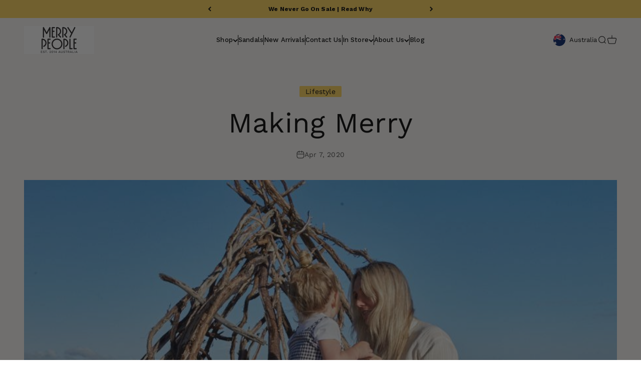

--- FILE ---
content_type: text/css
request_url: https://merrypeople.com/cdn/shop/t/72/assets/okendo.css
body_size: 389
content:
.okeReviews.oke-sr{display:block}[data-oke-all-reviews] .oke-sr>div{display:flex;align-items:center;flex-wrap:wrap}[data-oke-all-reviews] .oke-sr-stars{order:1}[data-oke-all-reviews] .oke-sr-rating{display:none;order:2}.oke-sr-label-text{display:inline!important}[data-oke-all-reviews] .oke-sr-rating:after{content:"/5.0";margin-left:-4px;margin-right:7px}[data-oke-all-reviews] .oke-sr-count{order:3}[data-oke-all-reviews] .oke-sr-count:before{content:""}[data-oke-all-reviews] .oke-sr-count:after{content:""}.Product__Info [data-oke-star-rating]{margin-bottom:5px;order:3}[data-oke-widget]{display:none}[data-oke-widget][data-oke-rendered]:not([style="position: relative;"]){display:block}main>[data-oke-widget]{padding:0 45px}div.okeReviews[data-oke-container].oke-w{max-width:unset}.shopify-app-block div.okeReviews[data-oke-container].oke-w{padding:0}div.okeReviews[data-oke-container] .oke-w-navBar-item-count,div.okeReviews[data-oke-container] .oke-w-review-recommendation{display:none}div.okeReviews[data-oke-container] .oke-reviewContent .oke-reviewContent-title{font-weight:500}div.okeReviews[data-oke-container] .oke-reviewContent-body p{line-height:1.6}div.okeReviews[data-oke-container] .oke-is-small .oke-reviewContent .oke-reviewContent-title,div.okeReviews[data-oke-container] .oke-is-small .oke-reviewContent-body p{font-size:14px}div.oke-modal .okeReviews[data-oke-container].oke-w,div.okeReviews[data-oke-container] .oke-modal,div.okeReviews[data-oke-container] .oke-modal p,div.okeReviews[data-oke-container] .oke-modal .oke-helpful,div.okeReviews[data-oke-container] .oke-modal .oke-helpful-vote-button,div.okeReviews[data-oke-container] .oke-modal .oke-reviewContent-date{color:var(--oke-text-primaryColor)}div.okeReviews[data-oke-container].oke-w .oke-w-controls-nav,div.okeReviews[data-oke-container] .oke-w-navBar-item[aria-selected=true]{border-color:#000}div.okeReviews[data-oke-container].oke-w .oke-is-small .oke-w-controls-nav .oke-poweredBy{margin-left:auto}div.okeReviews[data-oke-container] .oke-w-navBar-item,div.okeReviews[data-oke-container] .oke-is-small .oke-button{font-size:12px}div.okeReviews[data-oke-container] .oke-is-small .oke-w-reviews-head .oke-button{padding-left:10px;padding-right:10px}div.okeReviews[data-oke-container] .oke-is-small .oke-w-reviews-head>.oke-button,div.okeReviews[data-oke-container] .oke-is-small .oke-w-reviews-head>.oke-w-reviews-writeReview{width:48%}div.okeReviews[data-oke-container] .oke-button:not(.oke-is-loading):not(.oke-is-active):hover{box-shadow:none}.okeReviews[data-oke-container] .oke-w-reviews-writeReview{display:inherit}div.okeReviews[data-oke-container] .oke-is-small .oke-w-writeReview{width:100%}div.okeReviews[data-oke-container] .oke-w-reviews-head .oke-w-reviews-filterToggle .oke-icon{vertical-align:initial}div.okeReviews[data-oke-container] .oke-w-reviews-head .oke-w-writeReview:before,div.okeReviews[data-oke-container] .oke-w-reviews-head .oke-w-reviews-filterToggle .oke-icon:before{vertical-align:bottom}div.okeReviews[data-oke-container] .oke-w-reviews-controls{flex-wrap:wrap}div.okeReviews[data-oke-container] .oke-w-reviews-count{font-size:12px;font-weight:600}div.okeReviews[data-oke-container] .oke-sortSelect{line-height:1.4}div.okeReviews[data-oke-container] .oke-sortSelect-label{font-size:12px;font-weight:400}div.okeReviews[data-oke-container] .oke-is-small .oke-sortSelect-label{margin-right:0}div.okeReviews[data-oke-container] .oke-select{background-size:19px;font-size:12px;background-image:url("data:image/svg+xml,%3Csvg width='16' height='16' viewBox='0 0 16 16' fill='none' xmlns='http://www.w3.org/2000/svg'%3E%3Ccircle cx='8.29077' cy='7.78003' r='7.53003' fill='white'/%3E%3Cpath d='M5.07129 6.25L8.07129 9.25L11.0713 6.25' stroke='%23111111' stroke-width='1.5'/%3E%3C/svg%3E%0A")}div.okeReviews[data-oke-container] .oke-w-review-side{border-radius:10px}div.okeReviews[data-oke-container] .oke-is-large .oke-w-review--featuredMedia .oke-w-review-media{margin-left:40px}div.okeReviews[data-oke-container] .oke-w-review-reviewer{border-bottom:1px solid #e3ded3;padding-bottom:15px;width:100%}div.okeReviews[data-oke-container] .oke-w-selectAttr-item-title{font-weight:400}div.okeReviews[data-oke-container] .oke-w-selectAttr-item-value{font-weight:300}div.okeReviews[data-oke-container] .oke-product-thumbnail-image{border-radius:10px;border:0}div.okeReviews[data-oke-container] .oke-product-details-title{font-weight:400}div.okeReviews[data-oke-container] .oke-is-small .oke-w-review-main{padding:0}div.okeReviews[data-oke-container] .oke-helpful-label,div.okeReviews[data-oke-container] .oke-helpful-vote-button,div.okeReviews[data-oke-container] .oke-helpful-vote-button:before{color:#8f8f8f}div.okeReviews[data-oke-container] .oke-helpful-vote{line-height:1.2}div.okeReviews[data-oke-container] .oke-showMore-button,div.okeReviews[data-oke-container] .oke-showMore-button:not(.oke-is-loading):not(.oke-is-active):hover{background:#71775e;color:#fff;border:0}div.okeReviews[data-oke-container] .oke-media-image,div.okeReviews[data-oke-container] .oke-showMoreButton{z-index:1}div.okeReviews[data-oke-container] .oke-qw-question-main-body{font-weight:400}@media all and (max-width: 640px){main>[data-oke-widget]{padding:0 20px}}
/*# sourceMappingURL=/cdn/shop/t/72/assets/okendo.css.map */


--- FILE ---
content_type: text/css;charset=utf-8
request_url: https://use.typekit.net/icz7oug.css
body_size: 466
content:
/*
 * The Typekit service used to deliver this font or fonts for use on websites
 * is provided by Adobe and is subject to these Terms of Use
 * http://www.adobe.com/products/eulas/tou_typekit. For font license
 * information, see the list below.
 *
 * neue-haas-grotesk-display:
 *   - http://typekit.com/eulas/00000000000000007735bb6a
 * work-sans:
 *   - http://typekit.com/eulas/00000000000000007735c159
 *
 * © 2009-2026 Adobe Systems Incorporated. All Rights Reserved.
 */
/*{"last_published":"2023-12-21 05:02:55 UTC"}*/

@import url("https://p.typekit.net/p.css?s=1&k=icz7oug&ht=tk&f=37545.39500&a=133077574&app=typekit&e=css");

@font-face {
font-family:"work-sans";
src:url("https://use.typekit.net/af/c0e675/00000000000000007735c159/30/l?primer=7cdcb44be4a7db8877ffa5c0007b8dd865b3bbc383831fe2ea177f62257a9191&fvd=n6&v=3") format("woff2"),url("https://use.typekit.net/af/c0e675/00000000000000007735c159/30/d?primer=7cdcb44be4a7db8877ffa5c0007b8dd865b3bbc383831fe2ea177f62257a9191&fvd=n6&v=3") format("woff"),url("https://use.typekit.net/af/c0e675/00000000000000007735c159/30/a?primer=7cdcb44be4a7db8877ffa5c0007b8dd865b3bbc383831fe2ea177f62257a9191&fvd=n6&v=3") format("opentype");
font-display:auto;font-style:normal;font-weight:600;font-stretch:normal;
}

@font-face {
font-family:"neue-haas-grotesk-display";
src:url("https://use.typekit.net/af/384d9b/00000000000000007735bb6a/30/l?primer=7cdcb44be4a7db8877ffa5c0007b8dd865b3bbc383831fe2ea177f62257a9191&fvd=n7&v=3") format("woff2"),url("https://use.typekit.net/af/384d9b/00000000000000007735bb6a/30/d?primer=7cdcb44be4a7db8877ffa5c0007b8dd865b3bbc383831fe2ea177f62257a9191&fvd=n7&v=3") format("woff"),url("https://use.typekit.net/af/384d9b/00000000000000007735bb6a/30/a?primer=7cdcb44be4a7db8877ffa5c0007b8dd865b3bbc383831fe2ea177f62257a9191&fvd=n7&v=3") format("opentype");
font-display:auto;font-style:normal;font-weight:700;font-stretch:normal;
}

.tk-work-sans { font-family: "work-sans",sans-serif; }
.tk-neue-haas-grotesk-display { font-family: "neue-haas-grotesk-display",sans-serif; }


--- FILE ---
content_type: text/javascript
request_url: https://merrypeople.com/cdn/shop/t/72/assets/next-best-products.js?v=51637189366853330821747031552
body_size: 696
content:
window.next_best_products={};let next_best_products_loaded=!1;(async()=>{const SF_TOKEN="3af85096f0acc2de26b757fa5d6c1a65",GRAPHQL_URL="/api/2025-04/graphql.json",query=`{
    products(first: 250) {
      edges {
        node {
          handle
          id
          styleMF: metafield(namespace:"custom", key:"next_best_style") {
            references(first: 10) {
              edges {
                node {
                  ... on Product {
                    handle
                  }
                }
              }
            }
          }
          colourMF: metafield(namespace:"custom", key:"next_best_colour") {
            references(first: 10) {
              edges {
                node {
                  ... on Product {
                    handle
                  }
                }
              }
            }
          }
        }
      }
    }
  }`;try{const res=await fetch(GRAPHQL_URL,{method:"POST",headers:{"Content-Type":"application/json","X-Shopify-Storefront-Access-Token":SF_TOKEN},body:JSON.stringify({query})});if(!res.ok){console.error(`GraphQL request failed: ${res.status} ${res.statusText}`);return}const json=await res.json();if(json.errors){console.error("\u274C GraphQL errors:",json.errors);return}json.data.products.edges.forEach(({node})=>{if(node.handle)try{const styleHandles=node.styleMF?.references?.edges?.map(edge=>edge.node.handle)||[],colourHandles=node.colourMF?.references?.edges?.map(edge=>edge.node.handle)||[];(styleHandles.length||colourHandles.length)&&(window.next_best_products[node.handle]={},styleHandles.length&&(window.next_best_products[node.handle].next_best_style=styleHandles),colourHandles.length&&(window.next_best_products[node.handle].next_best_colour=colourHandles))}catch(parseError){console.error(`Error parsing metafields for ${node.handle}:`,parseError)}}),next_best_products_loaded=!0,document.dispatchEvent(new CustomEvent("next-best-products-loaded"))}catch(error){console.error("Failed to load next best products:",error)}})();const createCartPromise=async()=>await(await fetch(`${Shopify.routes.root}cart.js`)).json();let fetchCart=createCartPromise();document.addEventListener("cart:change",event=>{fetchCart=event.detail.cart}),window.addEventListener("pageshow",event=>{event.persisted&&(fetchCart=createCartPromise())});const totalItems=6;async function updateHiddenFields(cart){if(!cart||!cart.items)return;let colourHandles=[],styleHandles=[];if(next_best_products_loaded)for(const item of cart.items){const itemHandle=item.handle;if(itemHandle){if(window.next_best_products[itemHandle]){const nextBestData=window.next_best_products[itemHandle];for(const key in nextBestData){const metafieldItems=nextBestData[key];if(Array.isArray(metafieldItems)){for(const metafieldItem of metafieldItems.slice(0,10))if(metafieldItem&&(key.includes("colour")&&colourHandles.length<totalItems?colourHandles.push(metafieldItem):key.includes("style")&&styleHandles.length<totalItems&&styleHandles.push(metafieldItem),colourHandles.length>=totalItems&&styleHandles.length>=totalItems))break}if(colourHandles.length>=totalItems&&styleHandles.length>=totalItems)break}}if(colourHandles.length>=totalItems&&styleHandles.length>=totalItems)break}}if(colourHandles.length<totalItems||styleHandles.length<totalItems){const response=await fetch("/collections/most-popular-products/products.json");if(!response.ok){console.error(`Failed to fetch fallback products: ${response.status} ${response.statusText}`);return}const data=await response.json(),cartHandles=cart.items.map(item=>item.handle);for(const extraProduct of data.products)if(!colourHandles.includes(extraProduct.handle)&&!styleHandles.includes(extraProduct.handle)&&!cartHandles.includes(extraProduct.handle)&&(colourHandles.length<totalItems?colourHandles.push(extraProduct.handle):styleHandles.length<totalItems&&styleHandles.push(extraProduct.handle),colourHandles.length>=totalItems&&styleHandles.length>=totalItems))break}colourHandles=colourHandles.slice(0,totalItems),styleHandles=styleHandles.slice(0,totalItems),renderHiddenFields(colourHandles,styleHandles,cart),colourHandles=null,styleHandles=null}function renderHiddenFields(colourHandles,styleHandles,cart){const container=document.querySelector("#hidden-fields-container");if(!container)return;container.innerHTML="",colourHandles.forEach((handle,index)=>{if(handle){const input=document.createElement("input");input.type="hidden",input.name=`attributes[next_best_colour_${index+1}]`,input.value=handle,container.appendChild(input)}}),styleHandles.forEach((handle,index)=>{if(handle){const input=document.createElement("input");input.type="hidden",input.name=`attributes[next_best_style_${index+1}]`,input.value=handle,container.appendChild(input)}});let itemCounter=1;for(const item of cart.items){const title=item.title?item.title.toLowerCase():"";if(title&&!title.includes("bobbi kids")&&!title.includes("andie kids")&&(title.includes("bobbi")||title.includes("tully")||title.includes("fergie")||title.includes("andie")||title.includes("darcy")||title.includes("lochie")||title.includes("billie"))){const input=document.createElement("input");input.type="hidden",input.name=`attributes[boot_${itemCounter}]`,input.value=item.handle,container.appendChild(input),itemCounter++}}}document.addEventListener("DOMContentLoaded",async()=>{try{const cart=await fetchCart;await updateHiddenFields(cart)}catch(error){console.error("Error updating hidden fields on page load:",error)}}),document.addEventListener("cart:change",async event=>{try{await updateHiddenFields(event.detail.cart)}catch(error){console.error("Error updating hidden fields on cart change:",error)}}),window.addEventListener("pageshow",async event=>{if(event.persisted)try{const cart=await fetchCart;await updateHiddenFields(cart)}catch(error){console.error("Error updating hidden fields on page show:",error)}}),document.addEventListener("next-best-products-loaded",async()=>{try{const cart=await fetchCart;await updateHiddenFields(cart)}catch(error){console.error("Error updating hidden fields after products loaded:",error)}});
//# sourceMappingURL=/cdn/shop/t/72/assets/next-best-products.js.map?v=51637189366853330821747031552


--- FILE ---
content_type: text/javascript
request_url: https://merrypeople.com/cdn/shop/t/72/assets/sections.js?v=106317600234630349031764446539
body_size: 11980
content:
var __accessCheck=(obj,member,msg)=>{if(!member.has(obj))throw TypeError("Cannot "+msg)},__privateGet=(obj,member,getter)=>(__accessCheck(obj,member,"read from private field"),getter?getter.call(obj):member.get(obj)),__privateAdd=(obj,member,value)=>{if(member.has(obj))throw TypeError("Cannot add the same private member more than once");member instanceof WeakSet?member.add(obj):member.set(obj,value)},__privateSet=(obj,member,value,setter)=>(__accessCheck(obj,member,"write to private field"),setter?setter.call(obj,value):member.set(obj,value),value),__privateMethod=(obj,member,method)=>(__accessCheck(obj,member,"access private method"),method);import{timeline}from"//merrypeople.com/cdn/shop/t/72/assets/vendor.min.js?v=20880576495916334881715312162";import{EffectCarousel}from"//merrypeople.com/cdn/shop/t/72/assets/theme.js?v=19087963041274640891764446517";var AnnouncementBar=class extends EffectCarousel{_transitionTo(fromSlide,toSlide){timeline([[fromSlide,{transform:["translateY(0)","translateY(-5px)"],opacity:[1,0],visibility:["visible","hidden"]},{duration:.2}],[toSlide,{transform:["translateY(5px)","translateY(0)"],opacity:[0,1],visibility:["hidden","visible"]},{duration:.2}]])}};window.customElements.get("announcement-bar")||window.customElements.define("announcement-bar",AnnouncementBar);var SplitCursor=class extends HTMLElement{connectedCallback(){this._parentSection=this.closest(".shopify-section"),this._dragging=!1,this._offsetX=this._currentX=0,this._parentSection.addEventListener("pointerdown",this._onPointerDown.bind(this)),this._parentSection.addEventListener("pointermove",this._onPointerMove.bind(this)),this._parentSection.addEventListener("pointerup",this._onPointerUp.bind(this)),this._recalculateOffset(),window.addEventListener("resize",this._recalculateOffset.bind(this))}get minOffset(){return-this.offsetLeft-(document.dir==="rtl"?this.clientWidth:0)}get maxOffset(){return this.offsetParent.clientWidth+this.minOffset}_onPointerDown(event){(event.target===this||this.contains(event.target))&&(this._initialX=event.clientX-this._offsetX,this._dragging=!0)}_onPointerMove(event){this._dragging&&(this._currentX=Math.min(Math.max(event.clientX-this._initialX,this.minOffset),this.maxOffset),this._offsetX=this._currentX,this._parentSection.style.setProperty("--clip-path-offset",`${this._currentX.toFixed(1)}px`))}_onPointerUp(){this._dragging=!1}_recalculateOffset(){this._parentSection.style.setProperty("--clip-path-offset",`${Math.min(Math.max(this.minOffset,this._currentX.toFixed(1)),this.maxOffset)}px`)}};window.customElements.get("split-cursor")||window.customElements.define("split-cursor",SplitCursor);import{timeline as timeline2,inView}from"//merrypeople.com/cdn/shop/t/72/assets/vendor.min.js?v=20880576495916334881715312162";var CollectionList=class extends HTMLElement{connectedCallback(){window.matchMedia("(prefers-reduced-motion: no-preference)").matches&&inView(this,this._reveal.bind(this),{margin:"-100px"})}_reveal(){const toReveal=Array.from(this.querySelectorAll("[reveal-js]"));timeline2([[toReveal,{opacity:1},{duration:0}],[toReveal.map(item=>item.querySelector("img, svg")),{opacity:[0,1],transform:["scale(1.03)","auto"]},{duration:.2}],[toReveal.map(item=>item.querySelector(".collection-card__content-wrapper")),{opacity:[0,1]},{duration:.2}]])}};window.customElements.get("collection-list")||window.customElements.define("collection-list",CollectionList);import{Delegate}from"//merrypeople.com/cdn/shop/t/72/assets/vendor.min.js?v=20880576495916334881715312162";var AccountLogin=class extends HTMLElement{connectedCallback(){this.recoverForm=this.querySelector("#recover"),this.loginForm=this.querySelector("#login"),window.location.hash==="#recover"&&this._switchForms(),new Delegate(this).on("click",'[href="#recover"], [href="#login"]',this._switchForms.bind(this))}_switchForms(event){event&&event.preventDefault(),this.recoverForm.hidden=!this.recoverForm.hidden,this.loginForm.hidden=!this.loginForm.hidden}};window.customElements.get("account-login")||window.customElements.define("account-login",AccountLogin);import{animate,timeline as timeline3,stagger,Delegate as Delegate2}from"//merrypeople.com/cdn/shop/t/72/assets/vendor.min.js?v=20880576495916334881715312162";import{AnimatedDetails,EffectCarousel as EffectCarousel2,Drawer,throttle}from"//merrypeople.com/cdn/shop/t/72/assets/theme.js?v=19087963041274640891764446517";var reduceMenuAnimation=JSON.parse("false"),StoreHeader=class extends HTMLElement{connectedCallback(){this.hasAttribute("hide-on-scroll")&&window.matchMedia("(prefers-reduced-motion: no-preference)").matches&&(this._lastScrollTop=0,this._accumulatedScroll=0,this._isVisible=!0,this._hasSwitchedToSticky=!1,window.addEventListener("scroll",throttle(this._onScroll.bind(this)))),this.addEventListener("toggle",this._checkTransparency.bind(this),{capture:!0}),window.addEventListener("pageshow",event=>{event.persisted&&(this.classList.remove("is-filled"),this._setupTransparentHeader())}),this._setupTransparentHeader(),this.hasAttribute("sticky")&&Shopify.designMode&&(document.addEventListener("shopify:section:load",this._setupTransparentHeader.bind(this)),document.addEventListener("shopify:section:unload",this._setupTransparentHeader.bind(this)),document.addEventListener("shopify:section:reorder",this._setupTransparentHeader.bind(this)))}hide(){this._isVisible&&(animate(this,{transform:["translateY(0)","translateY(-100%)"]},{duration:.2,easing:"ease"}),this._isVisible=!1)}show(){this._isVisible||(animate(this,{transform:["translateY(-100%)","translateY(0)"]},{duration:.2,easing:"ease"}),this._accumulatedScroll=0,this._isVisible=!0)}_onScroll(){window.scrollY<0||(this._accumulatedScroll=Math.max(0,this._accumulatedScroll+(window.scrollY-this._lastScrollTop)),window.scrollY<this._lastScrollTop?this.show():this._accumulatedScroll>parseInt(this.getAttribute("hide-on-scroll"))&&this.hide(),this._lastScrollTop=window.scrollY)}_checkTransparency(){let hasFallbackScrollDetection=!1;CSS.supports("selector(:has(> *))")&&this.hasAttribute("sticky")&&!this.hasAttribute("hide-on-scroll")&&this.hasAttribute("allow-transparency")?this.querySelectorAll("[open]").length>0?this.classList.add("is-filled"):window.scrollY>=500&&!this._hasSwitchedToSticky?(this._hasSwitchedToSticky=!0,this.classList.add("is-filled"),animate(this,{transform:["translateY(-100%)","translateY(0)"]},{duration:.15,easing:"ease"})):window.scrollY<500&&(this._hasSwitchedToSticky?(this._hasSwitchedToSticky=!1,animate(this,{transform:["translateY(0)","translateY(-100%)"]},{duration:.15,easing:"ease"}).finished.then(()=>{this.style.transform=null,this.classList.remove("is-filled")})):this.getAnimations().length===0&&this.classList.remove("is-filled")):(hasFallbackScrollDetection=window.scrollY>20,this.classList.toggle("is-filled",!this.hasAttribute("allow-transparency")||this.querySelectorAll("[open]").length>0||hasFallbackScrollDetection))}_setupTransparentHeader(){document.querySelector(".shopify-section:first-child [allow-transparent-header]")?(this.setAttribute("allow-transparency",""),this.addEventListener("mouseenter",this._checkTransparency.bind(this)),this.addEventListener("mouseleave",this._checkTransparency.bind(this)),this.hasAttribute("sticky")&&window.addEventListener("scroll",throttle(this._checkTransparency.bind(this))),this._checkTransparency()):this.removeAttribute("allow-transparency")}},DropdownDisclosure=class _DropdownDisclosure extends AnimatedDetails{constructor(){super(),this._detectClickOutsideListener=this._detectClickOutside.bind(this),this._detectEscKeyboardListener=this._detectEscKeyboard.bind(this),this._detectFocusOutListener=this._detectFocusOut.bind(this),this._detectHoverListener=this._detectHover.bind(this),this._hoverTimer=null,this.addEventListener("mouseover",this._detectHoverListener.bind(this)),this.addEventListener("mouseout",this._detectHoverListener.bind(this))}get trigger(){return window.matchMedia("screen and (pointer: fine)").matches?this.getAttribute("trigger"):"click"}get mouseOverDelayTolerance(){return 250}_onSummaryClicked(event){this.trigger==="hover"?(event.preventDefault(),event.currentTarget.hasAttribute("data-url")&&(window.location.href=event.currentTarget.getAttribute("data-url"))):super._onSummaryClicked(event)}async _transition(value){if(value){this.setAttribute("open",""),document.addEventListener("click",this._detectClickOutsideListener),document.addEventListener("keydown",this._detectEscKeyboardListener),document.addEventListener("focusout",this._detectFocusOutListener);const openSiblings=Array.from(this.closest("ul").querySelectorAll("[open]")).filter(item=>item!==this);openSiblings.forEach(sibling=>sibling.open=!1),await this._transitionIn(openSiblings.length>0)}else document.removeEventListener("click",this._detectClickOutsideListener),document.removeEventListener("keydown",this._detectEscKeyboardListener),document.removeEventListener("focusout",this._detectFocusOutListener),await this._transitionOut(),this.removeAttribute("open")}_transitionIn(hasOpenSiblings=!1){const timelineSequence=[[this.contentElement,{opacity:1},{duration:.2}]];return window.matchMedia("(prefers-reduced-motion: no-preference)").matches&&!reduceMenuAnimation&&timelineSequence.push([this.contentElement.querySelectorAll(":scope > ul > li"),{opacity:[0,1],transform:["translateY(-10px)","translateY(0)"]},{delay:stagger(.025),at:"-0.1",duration:.2}]),timeline3(timelineSequence,{delay:hasOpenSiblings>0?.1:0}).finished}_transitionOut(){return timeline3([[this.contentElement,{opacity:0},{duration:.2}]]).finished}_detectClickOutside(event){this.trigger==="click"&&!this.contains(event.target)&&!(event.target.closest("details")instanceof _DropdownDisclosure)&&(this.open=!1)}_detectHover(event){this.trigger==="hover"&&(event.type==="mouseover"?(this.open=!0,clearTimeout(this._hoverTimer)):this._hoverTimer=setTimeout(()=>this.open=!1,this.mouseOverDelayTolerance))}_detectEscKeyboard(event){if(event.code==="Escape"){const targetMenu=event.target.closest("details[open]");targetMenu&&(targetMenu.open=!1)}}_detectFocusOut(event){event.relatedTarget&&!this.contains(event.relatedTarget)&&(this.open=!1)}},MegaMenuDisclosure=class extends DropdownDisclosure{constructor(){super(),this.addEventListener("pointerover",this._preloadImages.bind(this))}get mouseOverDelayTolerance(){return 500}_transitionIn(hasOpenSiblings){const timelineSequence=[[this.contentElement,{opacity:1},{duration:.2}],"mega-menu"],contentDelay=hasOpenSiblings?.1:0;return window.matchMedia("(prefers-reduced-motion: no-preference)").matches&&!reduceMenuAnimation&&(this.contentElement.querySelectorAll(".mega-menu__promo").forEach(promo=>{timelineSequence.push([promo,{opacity:[0,1]},{duration:.25,delay:contentDelay,at:"mega-menu"}],"mega-menu-promo")}),this.contentElement.querySelectorAll(".mega-menu__nav > li").forEach(column=>{timelineSequence.push([column.querySelectorAll(":scope > :first-child, :scope li"),{opacity:[0,1],transform:["translateY(-10px)","translateY(0)"]},{easing:"ease",delay:stagger(.025,{start:contentDelay}),at:"mega-menu",duration:.2}])})),timeline3(timelineSequence).finished}_preloadImages(){Array.from(this.querySelectorAll('img[loading="lazy"]')).forEach(image=>image.setAttribute("loading","eager"))}},MegaMenuPromoCarousel=class extends EffectCarousel2{connectedCallback(){super.connectedCallback(),this.nextElementSibling&&this.addEventListener("carousel:select",event=>this._updateControlsColor(event.detail.slide)),this._updateControlsColor(this.items[this.selectedIndex])}_updateControlsColor(slide){const extractFrom=slide.classList.contains("content-over-media")?slide:slide.firstElementChild;this.nextElementSibling.style.setProperty("--text-color",extractFrom.style.getPropertyValue("--text-color"))}},NavigationDrawer=class extends Drawer{constructor(){super(),new Delegate2(this).on("click","button[data-panel]",this._onPanelButtonClick.bind(this)),this._isTransitioning=!1,this.addEventListener("dialog:after-hide",()=>{this.reinitializeDrawer()})}get openFrom(){return window.matchMedia("(max-width: 699px)").matches?this.getAttribute("mobile-opening"):super.openFrom}switchToPanel(panelIndex,linkListIndex=null,menu_handle){console.log("panelIndex:",panelIndex),console.log("linkListIndex:",linkListIndex),console.log("menu_handle:",menu_handle),console.log("this:",this);const panels=this.querySelectorAll(`#${menu_handle} .panel`);console.log("panels:",panels);let panelToHideTransform,panelToShowTransform,panelToHide=linkListIndex!==null?panels[parseInt(panelIndex)-1]:panels[parseInt(panelIndex)+1],panelToShow=panels[panelIndex],linkLists=panelToShow.querySelectorAll(`#${menu_handle} .panel__wrapper`),timelineSequence=[];document.dir==="rtl"?(panelToHideTransform=linkListIndex!==null?["translateX(0%)","translateX(100%)"]:["translateX(0%)","translateX(-100%)"],panelToShowTransform=linkListIndex!==null?["translateX(-100%)","translateX(0%)"]:["translateX(100%)","translateX(0%)"]):(panelToHideTransform=linkListIndex!==null?["translateX(0%)","translateX(-100%)"]:["translateX(0%)","translateX(100%)"],panelToShowTransform=linkListIndex!==null?["translateX(100%)","translateX(0%)"]:["translateX(-100%)","translateX(0%)"]),timelineSequence.push([panelToHide,{transform:panelToHideTransform,opacity:[1,0],visibility:["visible","hidden"]},{duration:.3,opacity:{at:"+0.3"},transform:{at:"+0.3"}}],"panelHidden",[panelToShow,{opacity:[0,1],visibility:["hidden","visible"],transform:panelToShowTransform},{at:"<",transform:{duration:.3}}]),linkListIndex!==null&&timelineSequence.push(this.switchLinkList(linkLists,linkListIndex)),timeline3(timelineSequence)}showPanel(panelIndex,linkListIndex=null,menu_handle){const panels=this.querySelectorAll(`#${menu_handle} .panel`);let timelineSequence=[],panelToShow=panels[panelIndex],linkLists=panelToShow.querySelectorAll(`#${menu_handle} .panel__wrapper`);!panelToShow.hasAttribute("open")&&!this._isTransitioning&&(this._isTransitioning=!0,timelineSequence.push([this,{width:[this.offsetWidth+"px",(this.offsetWidth-parseInt(window.getComputedStyle(this).getPropertyValue("padding")))*2+"px"]},{duration:.2}],[panelToShow,{opacity:[0,1],visibility:["hidden","visible"]},{at:"<"}]),timelineSequence.push(this.switchLinkList(linkLists,linkListIndex))),this.previousLinkIndex&&this.previousLinkIndex!==linkListIndex&&timelineSequence.push([linkLists[this.previousLinkIndex],{opacity:[1,0],visibility:["visible","hidden"]},{duration:.2}]),timeline3(timelineSequence).finished.then(()=>{this.previousLinkIndex&&this.previousLinkIndex!==linkListIndex&&linkLists[this.previousLinkIndex].removeAttribute("style"),panelToShow.hasAttribute("open")&&this.previousLinkIndex!==linkListIndex&&timeline3([this.switchLinkList(linkLists,linkListIndex)]),this.previousLinkIndex=linkListIndex,panelToShow.setAttribute("open",""),this._isTransitioning=!1})}switchLinkList(linkLists,linkListIndex){return Array.from(linkLists).forEach(item=>{item.setAttribute("hidden","")}),linkLists[linkListIndex].removeAttribute("hidden"),[linkLists[linkListIndex].querySelectorAll("li"),{opacity:[0,1],visibility:["hidden","visible"],transform:["translateY(-10px)","translateY(0)"]},{easing:"ease",duration:.2,at:"-0.15",delay:stagger(.025,{start:.1})}]}reinitializeDrawer(){if(this.hasAttribute("mega-menu")&&window.matchMedia("(min-width:1150px)").matches)this.style.removeProperty("width"),this.setExpanded();else{const firstPanel=this.querySelector(".panel:first-child");firstPanel.style.opacity="1",firstPanel.style.visibility="visible",firstPanel.style.transform="translateX(0%)"}Array.from(this.querySelectorAll(".panel:not(:first-child)")).forEach(item=>{this.hasAttribute("mega-menu")&&item.removeAttribute("open"),item.style.opacity="0",item.style.visibility="hidden",Array.from(item.querySelectorAll(".panel__wrapper")).forEach(list=>list.setAttribute("hidden",""))})}setExpanded(target){Array.from(this.querySelectorAll("button[data-panel]")).forEach(item=>{item.setAttribute("aria-expanded","false")}),target&&target.setAttribute("aria-expanded","true")}_onPanelButtonClick(event,target){const[panelIndex,linkListIndex]=target.getAttribute("data-panel").split("-");this.hasAttribute("mega-menu")&&window.matchMedia("(min-width:1150px)").matches?(this.setExpanded(target),this.showPanel(panelIndex,linkListIndex||null,target.getAttribute("data-menu-handle"))):this.switchToPanel(panelIndex,linkListIndex||null,target.getAttribute("data-menu-handle"))}};window.customElements.get("store-header")||window.customElements.define("store-header",StoreHeader),window.customElements.get("dropdown-disclosure")||window.customElements.define("dropdown-disclosure",DropdownDisclosure,{extends:"details"}),window.customElements.get("mega-menu-disclosure")||window.customElements.define("mega-menu-disclosure",MegaMenuDisclosure,{extends:"details"}),window.customElements.get("mega-menu-promo-carousel")||window.customElements.define("mega-menu-promo-carousel",MegaMenuPromoCarousel),window.customElements.get("navigation-drawer")||window.customElements.define("navigation-drawer",NavigationDrawer);import{animate as motionAnimate,scroll}from"//merrypeople.com/cdn/shop/t/72/assets/vendor.min.js?v=20880576495916334881715312162";var FeatureChart=class extends HTMLElement{connectedCallback(){if(this.viewButtonElement=this.querySelector('[data-action="toggle-rows"]'),this.featureChartTable=this.querySelector(".feature-chart__table"),this.featureChartRows=Array.from(this.featureChartTable.childNodes),this.featureProductRow=this.querySelector(".feature-chart__table-row--product"),this.featureChartSticky=this.querySelector(".feature-chart__table-row--sticky"),this.viewButtonElement&&this.viewButtonElement.addEventListener("click",this._toggleRows.bind(this)),this.featureChartSticky){this.featureChartSticky.style.width=`${this.featureChartTable.scrollWidth}px`,this.featureChartTable.addEventListener("scroll",event=>{this.featureChartSticky.style.marginLeft=-1*event.target.scrollLeft+"px"}),new ResizeObserver(entries=>{this.featureChartSticky.style.width=`${entries[0].contentRect.width}px`}).observe(this.featureChartTable);const offset=getComputedStyle(this).scrollPaddingTop;scroll(({y})=>{y.current>=y.targetOffset+this.featureProductRow.clientHeight/2&&y.progress<.85?this.featureChartSticky.classList.add("is-visible"):this.featureChartSticky.classList.remove("is-visible")},{target:this.featureChartTable,offset:[`${offset} start`,`end ${offset}`]})}}_toggleRows(){this.classList.contains("is-expanded")?this._hideRows():this._showRows()}async _showRows(){const fromHeight=this.featureChartTable.clientHeight;this.featureChartRows.forEach(row=>{row.hidden=!1}),this.viewButtonElement.querySelector(".feature-chart__toggle-text").innerText=this.viewButtonElement.getAttribute("data-view-less"),this.classList.add("is-expanded"),await motionAnimate(this.featureChartTable,{height:[`${fromHeight}px`,`${this.featureChartTable.clientHeight}px`]}).finished,this.featureChartTable.style.height="auto"}async _hideRows(){let fromHeight=this.featureChartTable.clientHeight,toHeight=0;this.featureChartRows.slice(0,parseInt(this.getAttribute("max-rows"))).forEach(row=>{toHeight+=row.clientHeight}),this.viewButtonElement.querySelector(".feature-chart__toggle-text").innerText=this.viewButtonElement.getAttribute("data-view-more"),this.classList.remove("is-expanded"),await motionAnimate(this.featureChartTable,{height:[`${fromHeight}px`,`${toHeight}px`]}).finished,this.featureChartRows.slice(parseInt(this.getAttribute("max-rows"))).forEach(row=>row.hidden=!0),this.featureChartTable.style.height="auto"}};window.customElements.get("feature-chart")||window.customElements.define("feature-chart",FeatureChart);import{scroll as scroll2,timeline as timeline4,animate as animate2,inView as inView2}from"//merrypeople.com/cdn/shop/t/72/assets/vendor.min.js?v=20880576495916334881715312162";import{imageLoaded,getHeadingKeyframe}from"//merrypeople.com/cdn/shop/t/72/assets/theme.js?v=19087963041274640891764446517";var ImageBanner=class extends HTMLElement{connectedCallback(){this.parallax&&window.matchMedia("(prefers-reduced-motion: no-preference)").matches&&this._setupParallax(),inView2(this,async()=>{await imageLoaded(Array.from(this.querySelectorAll(":scope > :is(img, video, iframe, svg, video-media)")));const headings=Array.from(this.querySelectorAll('[reveal-on-scroll="true"]'));timeline4([[this,{opacity:[0,1]},{duration:.25}],...headings.map(heading=>[...getHeadingKeyframe(heading)])])})}get parallax(){return this.hasAttribute("parallax")?parseFloat(this.getAttribute("parallax")):!1}_setupParallax(){const media=Array.from(this.querySelectorAll(":scope > :is(img, video, iframe, svg, video-media)")),[scale,translate]=[1+this.parallax,this.parallax*100/(1+this.parallax)];scroll2(animate2(media,{transform:[`scale(${scale}) translateY(${translate}%)`,`scale(${scale}) translateY(0)`]},{easing:"linear"}),{target:this,offset:["start end","end start"]})}};window.customElements.get("image-banner")||window.customElements.define("image-banner",ImageBanner);import{ScrollArea}from"//merrypeople.com/cdn/shop/t/72/assets/theme.js?v=19087963041274640891764446517";var ImageLinkBlocks=class extends HTMLElement{connectedCallback(){this.items=Array.from(this.children),new ScrollArea(this),this.addEventListener("control:prev",this._prev),this.addEventListener("control:next",this._next)}_prev(){this.scrollBy({left:(document.dir==="rtl"?1:-1)*this.items[0].clientWidth,behavior:"smooth"})}_next(){this.scrollBy({left:(document.dir==="rtl"?-1:1)*this.items[0].clientWidth,behavior:"smooth"})}};window.customElements.get("image-link-blocks")||window.customElements.define("image-link-blocks",ImageLinkBlocks);import{animate as animate3,timeline as timeline5,inView as inView3}from"//merrypeople.com/cdn/shop/t/72/assets/vendor.min.js?v=20880576495916334881715312162";import{getHeadingKeyframe as getHeadingKeyframe2,throttle as throttle2}from"//merrypeople.com/cdn/shop/t/72/assets/theme.js?v=19087963041274640891764446517";var ImagesWithTextScrolling=class extends HTMLElement{connectedCallback(){inView3(this,this._reveal.bind(this)),this.hasAttribute("scrolling-experience")&&(this._imageToTransitionItems=Array.from(this.querySelectorAll(".images-scrolling-desktop__media-wrapper > :not(:first-child)")),this._mainImage=this.querySelector(".images-scrolling-desktop__media-wrapper > :first-child"),this._contentItems=Array.from(this.querySelectorAll(".images-scrolling__content")),this._imageToTransitionItems.length>0&&window.addEventListener("scroll",throttle2(this._onScroll.bind(this))))}_reveal(){Array.from(this.querySelectorAll('[reveal-on-scroll="true"]')).forEach(heading=>{animate3(...getHeadingKeyframe2(heading))})}_onScroll(){const imageRect=this._mainImage.getBoundingClientRect(),imageBottom=imageRect.bottom,imageEffect=this.getAttribute("scrolling-experience");for(const[index,contentItem]of this._contentItems.entries()){const contentItemRect=contentItem.getBoundingClientRect(),image=this._imageToTransitionItems[index-1],content=this._contentItems[index];if(contentItemRect.top<imageBottom-imageRect.height*.15&&contentItemRect.bottom>imageBottom){image&&!image.classList.contains("is-visible")&&(image.classList.add("is-visible"),imageEffect==="fade"?timeline5([[image,{opacity:[null,1]},{duration:.2}],[content,{opacity:[null,1]},{duration:.45,at:"<"}]]):timeline5([[image,{opacity:[null,1],clipPath:["inset(100% 0 0 0)","inset(0 0 0 0)"]},{duration:.35,easing:[.99,.01,.5,.94],opacity:{duration:0}}],[content,{opacity:[null,1]},{duration:.45,at:"<"}]]));break}if(contentItemRect.top>imageBottom-imageRect.height*.15){image&&image.classList.contains("is-visible")&&(image.classList.remove("is-visible"),imageEffect==="fade"?timeline5([[image,{opacity:[null,0]},{duration:.2}],[content,{opacity:[null,0]},{duration:.2,at:"<"}]]):timeline5([[image,{opacity:[null,1],clipPath:["inset(0 0 0 0)","inset(100% 0 0 0)"]},{duration:.35,easing:[.99,.01,.5,.94],opacity:{duration:0}}],[content,{opacity:[null,0]},{duration:.2,at:"<"}]]));break}}}};window.customElements.get("images-with-text-scrolling")||window.customElements.define("images-with-text-scrolling",ImagesWithTextScrolling);import{animate as animate4,inView as inView4}from"//merrypeople.com/cdn/shop/t/72/assets/vendor.min.js?v=20880576495916334881715312162";var ImpactText=class extends HTMLElement{connectedCallback(){window.matchMedia("(prefers-reduced-motion: no-preference)").matches&&inView4(this,({target})=>this._onBecameVisible(target),{margin:"-100px"})}async _onBecameVisible(target){if(animate4(target,{opacity:1,transform:["translateY(10px)","translateY(0)"]},{duration:.3}),this.hasAttribute("count-up")){const itemToSearch=this.childElementCount===0?this:this.firstElementChild,matches=itemToSearch.textContent.trim().match(/\d+(?:[,. ]\d+)*/);if(!matches)return;itemToSearch.innerHTML=itemToSearch.textContent.replace(/\d+(?:[,. ]\d+)*/,`<span>${matches[0]}</span>`);const numberSpan=itemToSearch.querySelector("span");numberSpan.style.textAlign=matches[0]===matches.input?null:"end",itemToSearch.classList.contains("text-gradient")||(numberSpan.style.display="inline-block",numberSpan.style.minWidth=`${numberSpan.clientWidth}px`);const toReplace=matches[0].replace(/[,\. ]+/,""),charactersMatches=[...matches[0].matchAll(/[,\. ]+/g)];await animate4(progress=>{let formattedString=Math.round(progress*parseInt(toReplace)).toString();charactersMatches.forEach(character=>{formattedString.length>=matches[0].length-character.index&&(formattedString=formattedString.slice(0,character.index)+character[0]+formattedString.slice(character.index))}),numberSpan.textContent=progress===1?matches[0]:formattedString},{duration:parseFloat(this.getAttribute("count-up")),easing:[.16,1,.3,1]}).finished,numberSpan.style.minWidth=null}}};window.customElements.get("impact-text")||window.customElements.define("impact-text",ImpactText);import{timeline as timeline6,inView as inView5}from"//merrypeople.com/cdn/shop/t/72/assets/vendor.min.js?v=20880576495916334881715312162";var MediaGrid=class extends HTMLElement{connectedCallback(){this.items=Array.from(this.children),window.matchMedia("(prefers-reduced-motion: no-preference)").matches&&inView5(this,this._onBecameVisible.bind(this))}_onBecameVisible(){const contentElements=this.querySelectorAll(".content-over-media > :not(img, video, iframe, svg, video-media, native-video, external-video)");timeline6([[this.items,{opacity:1,transform:["translateY(10px)","translateY(0)"]},{duration:.3}],[contentElements,{opacity:[0,1]},{duration:.2,at:"+0.1"}]])}};window.customElements.get("media-grid")||window.customElements.define("media-grid",MediaGrid);import{animate as animate5,timeline as timeline7,inView as inView6}from"//merrypeople.com/cdn/shop/t/72/assets/vendor.min.js?v=20880576495916334881715312162";import{imageLoaded as imageLoaded2}from"//merrypeople.com/cdn/shop/t/72/assets/theme.js?v=19087963041274640891764446517";var reduceMotion=window.matchMedia("(prefers-reduced-motion: no-preference)").matches,MediaWithText=class extends HTMLElement{connectedCallback(){reduceMotion&&Array.from(this.querySelectorAll(".media-with-text__item")).forEach(item=>{inView6(item,observer=>this.reveal(observer.target))})}reveal(item){const media=item.querySelector(".media-with-text__media");imageLoaded2(media.querySelector("img")).then(()=>{timeline7([[media,{opacity:[0,1]},{duration:.3}],[media.querySelector("img, video-media"),{transform:["scale(1)","scale(1)"]},{duration:.3,at:"<"}]])}),animate5(item.querySelector(".media-with-text__content > .prose"),{opacity:[0,1]},{duration:.2,delay:.3})}};window.customElements.get("media-with-text")||window.customElements.define("media-with-text",MediaWithText);import{timeline as timeline8,animate as animate6,stagger as stagger2,inView as inView7}from"//merrypeople.com/cdn/shop/t/72/assets/vendor.min.js?v=20880576495916334881715312162";import{EffectCarousel as EffectCarousel3,imageLoaded as imageLoaded3,getHeadingKeyframe as getHeadingKeyframe3}from"//merrypeople.com/cdn/shop/t/72/assets/theme.js?v=19087963041274640891764446517";var MultipleImagesWithText=class extends HTMLElement{constructor(){super(),this._imageCarousel=this.querySelector("multiple-images-with-text-image-list"),this._contentCarousel=this.querySelector("multiple-images-with-text-content-list"),this.addEventListener("control:prev",()=>{this._imageCarousel.previous(),this._contentCarousel.previous()}),this.addEventListener("control:next",()=>{this._imageCarousel.next(),this._contentCarousel.next()}),Shopify.designMode&&this.addEventListener("shopify:block:select",event=>{event.target.hasAttribute("image-id")&&this._imageCarousel.select(this._imageCarousel.items.findIndex(item=>item.id===event.target.getAttribute("image-id")))})}},MultipleImagesWithTextImageList=class extends EffectCarousel3{constructor(){super(),inView7(this,this._reveal.bind(this))}async _reveal(){await imageLoaded3(this.querySelectorAll("img")),this.getAttribute("layout")==="stacked"?timeline8([[this.lastElementChild,{transform:"rotate(0deg)"}],[this.lastElementChild?.previousElementSibling,{transform:"rotate(2deg)"},{at:"<"}],[this.lastElementChild?.previousElementSibling?.previousElementSibling,{transform:"rotate(-2deg)"},{at:"<"}]],{defaultOptions:{duration:.15,easing:[.26,.02,.27,.97]}}):this.getAttribute("layout")==="collage"?timeline8([[this.children,{opacity:1,transform:["translateY(15px)","translateY(0)"]},{duration:.3,delay:stagger2(.1)}]]):timeline8([[this.children,{opacity:1,transform:"rotate(var(--image-rotation, 0deg))"},{duration:.3,delay:stagger2(.1)}]])}_transitionTo(fromSlide,toSlide,{direction,animate:animate8}){if(this.getAttribute("layout")!=="stacked")return;const transitionSpeed=.2;if(direction==="next"){const fromSlideTransform=getComputedStyle(fromSlide).getPropertyValue("transform");return timeline8([[fromSlide,{opacity:0,transform:"rotate(5deg) translate(40px, 10px)"},{duration:transitionSpeed}],[toSlide,{zIndex:1},{duration:transitionSpeed,zIndex:{easing:"step-start"}}],[fromSlide,{opacity:1,transform:fromSlideTransform,zIndex:-1},{duration:transitionSpeed,at:"<",zIndex:{easing:"step-start"}}],[toSlide.previousElementSibling,{zIndex:0},{at:"<",easing:"step-start"}]],{defaultOptions:{easing:[.26,.02,.27,.97]}}).finished}else{const toSlideTransform=getComputedStyle(toSlide).getPropertyValue("transform");return timeline8([[toSlide,{opacity:0,transform:"rotate(-5deg) translate(-40px, -10px)"},{duration:transitionSpeed}],this.items.length>=3&&[fromSlide.previousElementSibling||this.lastElementChild,{zIndex:-1},{easing:"step-start"}],[toSlide,{opacity:1,transform:toSlideTransform,zIndex:1},{duration:transitionSpeed,at:this.items.length>=3?"<":"+0",zIndex:{easing:"step-start"}}],[fromSlide,{zIndex:0},{duration:transitionSpeed,at:"<",zIndex:{easing:"step-start"}}]].filter(Boolean),{defaultOptions:{easing:[.26,.02,.27,.97]}}).finished}}},MultipleImagesWithTextContentList=class extends EffectCarousel3{constructor(){super(),inView7(this,this._reveal.bind(this))}_reveal(){animate6(...getHeadingKeyframe3(this.querySelector('[reveal-on-scroll="true"]')))}_transitionTo(fromSlide,toSlide,{direction="next",animate:animate8=!0}={}){return fromSlide.classList.remove("is-selected"),toSlide.classList.add("is-selected"),timeline8([[fromSlide,{opacity:[1,0],visibility:["visible","hidden"]}],[toSlide,{opacity:[0,1],visibility:["hidden","visible"]}],[...getHeadingKeyframe3(toSlide.querySelector('[reveal-on-scroll="true"]'),{at:"<"})]],{duration:animate8?parseFloat(this.getAttribute("fade-speed")||.5):0}).finished}};window.customElements.get("multiple-images-with-text")||window.customElements.define("multiple-images-with-text",MultipleImagesWithText),window.customElements.get("multiple-images-with-text-image-list")||window.customElements.define("multiple-images-with-text-image-list",MultipleImagesWithTextImageList),window.customElements.get("multiple-images-with-text-content-list")||window.customElements.define("multiple-images-with-text-content-list",MultipleImagesWithTextContentList);import{Drawer as Drawer2}from"//merrypeople.com/cdn/shop/t/72/assets/theme.js?v=19087963041274640891764446517";var NewsletterPopup=class extends Drawer2{connectedCallback(){super.connectedCallback(),this.shouldAppearAutomatically&&setTimeout(()=>this.show(),this.apparitionDelay)}get initialFocus(){return!1}get shouldAppendToBody(){return!1}get apparitionDelay(){return parseInt(this.getAttribute("apparition-delay")||0)*1e3}get shouldAppearAutomatically(){return!(localStorage.getItem("theme:popup-filled")==="true"||this.hasAttribute("only-once")&&localStorage.getItem("theme:popup-appeared")==="true")}_setInitialPosition(){this.style.top=null,this.style.bottom="0px",this.style.left=document.dir==="ltr"?null:"0px",this.style.right=document.dir==="rtl"?"auto":"0px"}attributeChangedCallback(name,oldValue,newValue){super.attributeChangedCallback(name,oldValue,newValue),name==="open"&&this.open&&localStorage.setItem("theme:popup-appeared","true")}};window.customElements.get("newsletter-popup")||window.customElements.define("newsletter-popup",NewsletterPopup);import{timeline as timeline9,animate as animate7,inView as inView8}from"//merrypeople.com/cdn/shop/t/72/assets/vendor.min.js?v=20880576495916334881715312162";import{EffectCarousel as EffectCarousel4}from"//merrypeople.com/cdn/shop/t/72/assets/theme.js?v=19087963041274640891764446517";var reduceMotion2=window.matchMedia("(prefers-reduced-motion: no-preference)").matches,PressCarousel=class extends EffectCarousel4{constructor(){super(),reduceMotion2&&inView8(this,this._reveal.bind(this))}_reveal(){animate7(this.selectedSlide.querySelector(".blockquote"),{opacity:1,transform:["translateY(15px)","translateY(0)"]},{duration:.2})}async _transitionTo(fromSlide,toSlide,options={}){await timeline9([[fromSlide.querySelectorAll(".press__logo, .press__author"),{opacity:[null,0]},{duration:.2}],[fromSlide.querySelector(".blockquote"),{opacity:[null,0],...reduceMotion2&&{transform:[null,"translateY(-10px)"]}},{duration:.2,at:"<"}]]).finished,fromSlide.classList.remove("is-selected"),toSlide.classList.add("is-selected"),await timeline9([[toSlide.querySelectorAll(".press__logo, .press__author"),{opacity:[0,1]},{duration:.2}],[toSlide.querySelector(".blockquote"),{opacity:[0,1],...reduceMotion2&&{transform:["translateY(0px)","translateY(0px)"]}},{duration:.2,at:"<"}]]).finished}};window.customElements.get("press-carousel")||window.customElements.define("press-carousel",PressCarousel);var ProductRecommendations=class extends HTMLElement{constructor(){super(),this._isLoaded=!1}connectedCallback(){this._loadRecommendations()}async _loadRecommendations(){if(this._isLoaded)return;this._isLoaded=!0;const section=this.closest(".shopify-section"),intent=this.getAttribute("intent")||"related",url=`${Shopify.routes.root}recommendations/products?product_id=${this.getAttribute("product")}&limit=${this.getAttribute("limit")||4}&section_id=${section.id.replace("shopify-section-","")}&intent=${intent}`,response=await fetch(url,{priority:"low"}),tempDiv=new DOMParser().parseFromString(await response.text(),"text/html"),productRecommendationsElement=tempDiv.querySelector("product-recommendations");productRecommendationsElement.childElementCount>0?this.replaceChildren(...document.importNode(productRecommendationsElement,!0).childNodes):intent==="related"?section.remove():this.remove()}};window.customElements.get("product-recommendations")||window.customElements.define("product-recommendations",ProductRecommendations);import{extractSectionId}from"//merrypeople.com/cdn/shop/t/72/assets/theme.js?v=19087963041274640891764446517";var _isLoaded,_searchQueryString,searchQueryString_get,_loadProducts,loadProducts_fn,RecentlyViewedProducts=class extends HTMLElement{constructor(){super(...arguments),__privateAdd(this,_searchQueryString),__privateAdd(this,_loadProducts),__privateAdd(this,_isLoaded,!1)}connectedCallback(){"requestIdleCallback"in window?requestIdleCallback(__privateMethod(this,_loadProducts,loadProducts_fn).bind(this),{timeout:1500}):__privateMethod(this,_loadProducts,loadProducts_fn).call(this)}};_isLoaded=new WeakMap,_searchQueryString=new WeakSet,searchQueryString_get=function(){const items=new Set(JSON.parse(localStorage.getItem("theme:recently-viewed-products")||"[]"));return this.hasAttribute("exclude-id")&&items.delete(parseInt(this.getAttribute("exclude-id"))),Array.from(items.values(),item=>`id:${item}`).slice(0,parseInt(this.getAttribute("products-count"))).join(" OR ")},_loadProducts=new WeakSet,loadProducts_fn=async function(){if(__privateGet(this,_isLoaded))return;__privateSet(this,_isLoaded,!0);const section=this.closest(".shopify-section"),url=`${Shopify.routes.root}search?type=product&q=${__privateGet(this,_searchQueryString,searchQueryString_get)}&section_id=${extractSectionId(section)}`,response=await fetch(url,{priority:"low"}),tempDiv=new DOMParser().parseFromString(await response.text(),"text/html"),recentlyViewedProductsElement=tempDiv.querySelector("recently-viewed-products");recentlyViewedProductsElement.childElementCount>0?this.replaceChildren(...document.importNode(recentlyViewedProductsElement,!0).childNodes):section.remove()},window.customElements.get("recently-viewed-products")||window.customElements.define("recently-viewed-products",RecentlyViewedProducts);import{scroll as scroll3,timeline as timeline10,ScrollOffset,inView as inView9}from"//merrypeople.com/cdn/shop/t/72/assets/vendor.min.js?v=20880576495916334881715312162";var RevealedImage=class extends HTMLElement{connectedCallback(){const scrollTracker=this.querySelector(".revealed-image__scroll-tracker"),scroller=this.querySelector(".revealed-image__scroller");scrollTracker.style.height=`${scroller.clientHeight}px`,new ResizeObserver(entries=>scrollTracker.style.height=`${entries[0].contentRect.height}px`).observe(scroller),scroll3(timeline10([[this.querySelectorAll(".revealed-image__image-clipper, .revealed-image__content--inside"),{clipPath:["inset(37% 37% 41% 37%)","inset(calc(var(--sticky-area-height) / 2) 0)"]},{easing:"ease-in"}],[this.querySelectorAll("img, svg"),{transform:["translate(-10%, -1.5%) scale(1.4)","translate(0, 0) scale(1)"]},{easing:"ease-in",at:"<"}],[this.querySelectorAll(".revealed-image__content"),{opacity:[0,1,1]},{offset:[0,.25,1],at:"<"}]]),{target:scrollTracker,offset:ScrollOffset.All}),inView9(this,()=>(this.style.visibility="visible",()=>{this.style.visibility="hidden"}),{margin:"200px"})}};window.customElements.get("revealed-image")||window.customElements.define("revealed-image",RevealedImage);var ShopTheLookDots=class extends HTMLElement{connectedCallback(){this._abortController=new AbortController,Array.from(this.children).forEach(dots=>{document.getElementById(dots.getAttribute("aria-controls")).addEventListener("carousel:change",event=>this._onDotClicked(event),{signal:this._abortController.signal})})}disconnectedCallback(){this._abortController.abort()}_onDotClicked(event){Array.from(this.querySelectorAll(`button:nth-child(${event.detail.index+1})`)).forEach(button=>button.click())}};window.customElements.get("shop-the-look-dots")||window.customElements.define("shop-the-look-dots",ShopTheLookDots);import{animate as motionAnimate2,timeline as timeline11,inView as inView10}from"//merrypeople.com/cdn/shop/t/72/assets/vendor.min.js?v=20880576495916334881715312162";import{EffectCarousel as EffectCarousel5,imageLoaded as imageLoaded4,getHeadingKeyframe as getHeadingKeyframe4}from"//merrypeople.com/cdn/shop/t/72/assets/theme.js?v=19087963041274640891764446517";var Slideshow=class extends HTMLElement{constructor(){super(),this.addEventListener("carousel:select",this._onSlideSelected)}async _onSlideSelected(event){const slideStyles=getComputedStyle(event.detail.slide);if(this.style.setProperty("--slideshow-controls-background",slideStyles.getPropertyValue("--slideshow-slide-controls-background")),this.style.setProperty("--slideshow-controls-color",slideStyles.getPropertyValue("--slideshow-slide-controls-color")),!this.classList.contains("slideshow--boxed"))return;const backgroundElement=this.querySelector(".slideshow__slide-background"),background=slideStyles.getPropertyValue("--slideshow-slide-background");backgroundElement.style.background=background,await motionAnimate2(backgroundElement,{opacity:[0,1]},{duration:.2}).finished,this.style.setProperty("--slideshow-background",background),motionAnimate2(backgroundElement,{opacity:0},{duration:0})}},SlideshowCarousel=class extends EffectCarousel5{constructor(){super(),inView10(this,this._reveal.bind(this)),this.querySelector(".slideshow__cursor")&&this.addEventListener("tap",this._onSlideshowTap)}connectedCallback(){super.connectedCallback(),this._player&&this.hasAttribute("autoplay")&&this._player.addEventListener("player:start",()=>{const cursorRing=this.querySelector(".slideshow__cursor-ring circle");cursorRing&&motionAnimate2(cursorRing,{strokeDasharray:[`0px, ${cursorRing.getTotalLength()}px`,`${cursorRing.getTotalLength()}px, ${cursorRing.getTotalLength()}px`]},{duration:parseInt(this.getAttribute("autoplay")),easing:"linear"}),Array.from(this.querySelectorAll(".numbered-dots__item")).forEach(item=>{const circle=item.querySelector("circle:last-child");item.getAttribute("aria-current")==="true"?motionAnimate2(circle,{strokeDasharray:[`0px, ${circle.getTotalLength()}px`,`${circle.getTotalLength()}px, ${circle.getTotalLength()}px`]},{duration:parseInt(this.getAttribute("autoplay")),easing:"linear"}):motionAnimate2(circle,{strokeDasharray:`${circle.getTotalLength()}px, ${circle.getTotalLength()}px`},{duration:0,easing:"linear"})})})}get transitionType(){return window.matchMedia("(prefers-reduced-motion: reduce)").matches?"fade":this.getAttribute("transition")}async _reveal(){const selectedSlide=this.selectedSlide;await imageLoaded4(selectedSlide.querySelectorAll("img")),this.style.opacity="1",!window.matchMedia("(prefers-reduced-motion: reduce)").matches&&(this._reloaded||timeline11([[selectedSlide,{zIndex:1},{duration:0}],[selectedSlide.querySelectorAll("img"),{opacity:[0,1],transform:["scale(1)","scale(1)"]},{duration:.3}],"content",[selectedSlide.querySelectorAll('[data-sequence="subheading"], .button'),{opacity:[0,1]},{duration:.3,at:"content"}],[...getHeadingKeyframe4(selectedSlide.querySelector('[data-sequence="heading"]'),{duration:.3,at:"content"})],[selectedSlide.querySelector(".button"),{opacity:[0,1]},{duration:.3,at:"content"}],[this.querySelector(".slideshow__controls"),{opacity:[0,1],transform:["translateY(10px)","translateY(0)"]},{duration:.3}]]))}_onSlideshowTap(event){event.target.matches("button, a[href], button :scope, a[href] :scope")||!window.matchMedia("screen and (pointer: fine)").matches||(event.detail.originalEvent.clientX>window.innerWidth/2?this.next():this.previous())}async _transitionTo(fromSlide,toSlide,{direction,animate:animate8=!0}={}){fromSlide.classList.remove("is-selected"),toSlide.classList.add("is-selected");let timelineControls=null;switch(this.transitionType){case"fade":timelineControls=this._fade(fromSlide,toSlide,{animate:animate8});break;case"fade_with_text":timelineControls=this._fadeWithText(fromSlide,toSlide,{animate:animate8});break}return animate8||timelineControls.finish(),timelineControls.finished}_fade(fromSlide,toSlide){return timeline11([[fromSlide,{opacity:[1,0],visibility:["visible","hidden"],zIndex:0},{duration:.3,easing:"ease-in",zIndex:{easing:"step-end"}}],[toSlide,{opacity:[0,1],visibility:["hidden","visible"],zIndex:1},{duration:.3,at:"<",easing:"ease-out",zIndex:{easing:"step-end"}}]])}async _fadeWithText(fromSlide,toSlide){return motionAnimate2(fromSlide,{opacity:[1,0],visibility:["visible","hidden"],zIndex:0},{duration:.3,easing:"ease-in",zIndex:{easing:"step-end"}}),await imageLoaded4(toSlide.querySelectorAll("img")),motionAnimate2(toSlide,{opacity:[0,1],visibility:["hidden","visible"],zIndex:1},{duration:0,zIndex:{easing:"step-end"}}),timeline11([[toSlide.querySelectorAll("img"),{opacity:[0,1],transform:["scale(1)","scale(1)"]},{duration:.3,easing:"ease-out"}],"content",[toSlide.querySelectorAll('[data-sequence="subheading"], .button'),{opacity:[0,1]},{duration:.3,at:"content"}],[...getHeadingKeyframe4(toSlide.querySelector('[data-sequence="heading"]'),{duration:.3,at:"content"})]])}};window.customElements.get("x-slideshow")||window.customElements.define("x-slideshow",Slideshow),window.customElements.get("slideshow-carousel")||window.customElements.define("slideshow-carousel",SlideshowCarousel);const variantTabLinks=document.querySelectorAll(".variant-tab-list li a");variantTabLinks&&variantTabLinks.forEach(function(link){link.addEventListener("click",function(e){e.preventDefault(),document.querySelectorAll(".SizeSwatchList span.label-text").forEach(function(label2){label2.classList.remove("active")}),variantTabLinks.forEach(function(tabLink){tabLink.classList.remove("active")});const dataLink=this.getAttribute("data-link");document.querySelectorAll(".SizeSwatchList span.label-text[data-label='"+dataLink+"']").forEach(function(label2){label2.classList.add("active")}),this.classList.add("active");var block_swatch2=document.querySelectorAll(".SizeSwatchList .variant-picker__option-values label.block-swatch, .SizeSwatchList button.popover-listbox__option");if(block_swatch2&&block_swatch2.forEach(function(link2){var activeTabs2=link2.querySelectorAll("span.label-text.active"),active_tab_length2=activeTabs2.length;active_tab_length2<1?link2.classList.add("hidden"):link2.classList.remove("hidden")}),document.querySelector(".variant-tab-list")){var selectedElementInput=document.querySelector('.variant-picker__option .variant-picker__option-values input[type="radio"]:checked')||document.querySelector('.variant-picker__option .popover-listbox input[name="option1"]'),selectedVariantIdPicker=selectedElementInput.id||selectedElementInput.value,label=document.querySelector('.variant-picker__option .variant-picker__option-values label[for="'+selectedVariantIdPicker+'"]')||document.querySelector('.popover-listbox__option[value="'+selectedVariantIdPicker+'"]'),span=label.querySelector(".label-text.active span"),variant_text=span.getAttribute("data-checkout-label")||span.textContent,cart_display_text=span.getAttribute("data-cart-display")||variant_text,splitParts=variant_text.split(":"),cleanName=splitParts[0].trim(),cleanValue=splitParts.slice(1).join(":").trim();document.getElementById("customer-size").setAttribute("name","properties["+cleanName+"]"),document.getElementById("customer-size").setAttribute("value",cleanValue),document.getElementById("cart-size-display").setAttribute("value",cart_display_text)}})});function reorderVariantTabList(orderString){orderString=orderString.replace(/,\s+/g,",");const orderArray=orderString.split(","),list=document.querySelector(".variant-tab-list ul");if(list){const items=Array.from(list.querySelectorAll("li"));items.sort((a,b)=>{const aText=a.querySelector("a").textContent.trim(),bText=b.querySelector("a").textContent.trim(),aIndex=orderArray.indexOf(aText),bIndex=orderArray.indexOf(bText);return aIndex!==-1&&bIndex!==-1?aIndex-bIndex:aIndex!==-1?-1:bIndex!==-1?1:0}),list.innerHTML="",items.forEach(item=>list.appendChild(item)),items[0].querySelector("a").dispatchEvent(new Event("click",{bubbles:!0}))}}document.addEventListener("DOMContentLoaded",function(){reorderVariantTabList("EU, AU Womens, AU Mens")});const sizeButtons=document.querySelectorAll(".size-btn-group .size-btn");sizeButtons&&sizeButtons.forEach(function(button){button.addEventListener("click",function(){const scrollTableSection=closestWithClass(this,"scroll-table-section");scrollTableSection.querySelectorAll(".size-btn").forEach(function(btn){btn.classList.remove("active")}),scrollTableSection.querySelectorAll(".table-size-update").forEach(function(update){update.classList.remove("active")});const dataText=this.getAttribute("data-text");scrollTableSection.querySelectorAll(".table-size-update[data-text='"+dataText+"']").forEach(function(label){label.classList.add("active")}),this.classList.add("active")})});function closestWithClass(element,className){for(;element&&!element.classList.contains(className);)element=element.parentElement;return element}const width=window.innerWidth||document.documentElement.clientWidth||document.body.clientWidth,seenCols=document.querySelectorAll(".product-seen-merry .product-seen-row .product-seen-col");seenCols.forEach(function(col,index){width<769?index>1&&col.classList.add("hide"):index>3&&col.classList.add("hide")});const anchor=document.querySelector(".product_seen_in_merry_load a");anchor&&anchor.addEventListener("click",function(e){e.preventDefault(),anchor&&anchor.classList.contains("load-less")?(document.querySelectorAll(".product-seen-merry .product-seen-row .product-seen-col").forEach(function(col,index){(window.innerWidth||document.documentElement.clientWidth||document.body.clientWidth)<769?index>1&&col.classList.add("hide"):index>3&&col.classList.add("hide")}),anchor&&(anchor.innerHTML="LOAD MORE",anchor.classList.remove("load-less"))):(document.querySelectorAll(".product-seen-merry .product-seen-row .product-seen-col").forEach(function(col){col.classList.remove("hide")}),anchor&&(anchor.innerHTML="LOAD LESS",anchor.classList.add("load-less")))});const openSizechartElement=document.querySelector(".open-sizechart");openSizechartElement&&openSizechartElement.addEventListener("click",function(){const divId=this.getAttribute("aria-controls");document.body.classList.add("size-chart-open");const targetElement=document.getElementById(divId);targetElement&&(targetElement.setAttribute("aria-hidden","false"),document.querySelectorAll(".scroll-table-section").forEach(function(instance){let arrows=instance.querySelectorAll(".table-slidebutton"),prevArrow=Array.from(arrows).find(function(arrow){return arrow.classList.contains("button-left-arrow")}),nextArrow=Array.from(arrows).find(function(arrow){return arrow.classList.contains("button-right-arrow")}),box=instance.querySelector(".scrollable-table tbody"),x=0,y=0,mx=0,maxScrollWidth=box.scrollWidth-box.clientWidth/2-box.offsetWidth/2,cnt=1,cnt2=1;arrows.forEach(function(arrow){arrow.addEventListener("click",function(){this.classList.contains("button-right-arrow")?(y=0,cnt2--,x=parseInt(box.querySelectorAll("tr")[0].offsetWidth*cnt),box.scrollTo({left:x,behavior:"smooth"}),cnt++):(x=0,cnt--,y=parseInt(box.querySelectorAll("tr")[0].offsetWidth*cnt2),box.scrollTo({left:-y,behavior:"smooth"}),cnt2++)})}),box.addEventListener("mousemove",function(e){let mx2=e.pageX-this.offsetLeft;mx&&(this.scrollLeft=this.sx+mx-mx2)}),box.addEventListener("mousedown",function(e){this.sx=this.scrollLeft,mx=e.pageX-this.offsetLeft}),box.addEventListener("scroll",function(){toggleArrows()}),document.addEventListener("mouseup",function(){mx=0});function toggleArrows(){box.scrollLeft>maxScrollWidth-10?nextArrow.classList.add("disabled"):box.scrollLeft<10?prevArrow.classList.add("disabled"):(nextArrow.classList.remove("disabled"),prevArrow.classList.remove("disabled"))}}))});const closeButton=document.querySelector(".size-chart-modal .Modal__Close");closeButton&&closeButton.addEventListener("click",function(){document.body.classList.remove("size-chart-open");const sizeChartModal=this.closest(".size-chart-modal");sizeChartModal&&sizeChartModal.setAttribute("aria-hidden","true")}),document.body.classList.contains("template-product")&&document.addEventListener("mouseup",function(e){const container=document.querySelector(".size-chart-modal");container.contains(e.target)||(document.body.classList.remove("size-chart-open"),container.setAttribute("aria-hidden","true"))});let scrollTableSections=document.querySelectorAll(".scroll-table-section");scrollTableSections.forEach(function(section){let arrHeight=[];section.querySelectorAll(".scrollable-table thead tr td").forEach(function(headerCell){let thisHeight=Math.ceil(headerCell.offsetHeight);arrHeight.push(thisHeight)}),section.querySelectorAll(".scrollable-table tbody tr").forEach(function(tableRow){let i=0;tableRow.querySelectorAll("td").forEach(function(tableCell){tableCell.style.height=arrHeight[i]+"px",i++})})});let sizeBtnAnchors=document.querySelectorAll(".scroll-table-section a.size-btn");sizeBtnAnchors&&sizeBtnAnchors.forEach(function(anchor2){anchor2.addEventListener("click",function(){setTimeout(function(){document.querySelectorAll(".scroll-table-section").forEach(function(section){let _this=section,arrHeight=[];section.querySelectorAll(".scrollable-table thead tr td").forEach(function(headerCell){let thisHeight=Math.ceil(headerCell.offsetHeight);arrHeight.push(thisHeight)}),section.querySelectorAll(".scrollable-table tbody tr").forEach(function(tableRow){let this2=tableRow,i=0;tableRow.querySelectorAll("td").forEach(function(tableCell){let this3=tableCell;this3.style.height=arrHeight[i]+"px",i++})})})},100)})});const activeTabs=document.querySelectorAll(".variant-tab-list li a.active"),active_tab_length=activeTabs.length;active_tab_length<1&&document.querySelectorAll(".SizeSwatchList .variant-picker__option-values label.block-swatch span.label-text[data-label='default']").forEach(function(label){label.classList.add("active")});const block_swatch=document.querySelectorAll(".SizeSwatchList .variant-picker__option-values label.block-swatch");block_swatch&&block_swatch.forEach(function(link){link.querySelectorAll("span.label-text.active").length<1&&link.classList.add("hidden")});function slideToggle_footer(element,duration){var style=element.style;style.transitionProperty="height",style.transitionDuration=duration+"ms",style.transitionTimingFunction="ease-in-out";var isClosed=style.height==="0px"||style.display==="none";isClosed?(style.display="block",style.height=element.scrollHeight+"px"):(style.height="0px",setTimeout(function(){style.display="none"},duration))}const footer_tab=document.querySelectorAll(".footer .footer__block--menu .f-title");footer_tab&&footer_tab.forEach(function(tab){tab.addEventListener("click",function(){var nextUL=this.nextElementSibling;slideToggle_footer(nextUL,100)})});function closestAncestorWithClass(element,className){for(;element;){if(element.classList.contains(className))return element;element=element.parentElement}return null}const popupCloseButton=document.querySelector("#pre_order_popup .Modal__Close");popupCloseButton&&popupCloseButton.addEventListener("click",function(){document.querySelector("#pre_order_popup").classList.remove("active"),document.body.classList.remove("common-popup-open")});const popupcontinueButton=document.querySelector("#pre_order_popup .button.popup-btn");popupcontinueButton&&popupcontinueButton.addEventListener("click",function(){document.querySelector("#pre_order_popup").classList.remove("active"),document.body.classList.remove("common-popup-open");const checkoutButton=document.querySelector('#cart-drawer form.buy-buttons [name="checkout"]');if(checkoutButton){const clickEvent=new MouseEvent("click",{bubbles:!0,cancelable:!0,view:window});checkoutButton.dispatchEvent(clickEvent)}});function updateProductDetails(){const imageUrl=this.getAttribute("data-img"),forAttr=this.getAttribute("for"),text=this.querySelector("span.sr-only").textContent,fieldset=this.closest("fieldset"),imageElement=document.querySelector(".product-price .media-active-block img"),labelSpanElement=document.querySelector(".product-price .media-active-block label span.sr-only"),textElement=document.querySelector(".product-price .media-active-block .text"),labelElement=document.querySelector(".product-price .media-active-block label"),optionLabelSelected=fieldset.querySelector("legend.option_name .var-value");optionLabelSelected.textContent=text,imageElement&&imageUrl&&(imageElement.src=imageUrl,imageElement.srcset=imageUrl.replace("&width=72","&width=60 60w")),labelElement&&forAttr&&labelElement.setAttribute("for",forAttr),labelSpanElement&&(labelSpanElement.textContent=text),textElement&&(textElement.textContent=text)}const swatchLabels=document.querySelectorAll(".variant-picker .variant-picker__option .variant-picker__option-values label.color-swatch, .variant-picker .variant-picker__option .variant-picker__option-values label.media-swatch");swatchLabels.forEach(function(swatchLabel){swatchLabel.addEventListener("click",updateProductDetails)});const announcementBar=document.querySelector(".announcement-bar__wrapper");if(announcementBar){if(announcementBar.getAttribute("data-scrollable")){let scrollSpeed=announcementBar.getAttribute("data-scroll-speed");if(scrollSpeed){let yourFunction=function(){if(announcementBar.getAttribute("data-scrollable")){const announcement_text=announcementBar.querySelectorAll("announcement-bar p");let length=announcement_text.length;announcement_text.forEach(function(element,index){let minus_slide=length-1;var isVisibleSlide=!1;if(element){var computedStyle=window.getComputedStyle(element);isVisibleSlide=computedStyle.getPropertyValue("visibility")!=="hidden"}isVisibleSlide==!0&&setTimeout(function(){if(index==minus_slide){var announcementTextElements=document.querySelectorAll(".announcement-bar__wrapper p.text-xs");announcementTextElements.forEach(function(element2){element2.style.visibility="hidden",element2.style.transform="translateY(-5px)",element2.style.opacity=0}),announcementTextElements.length>0&&(announcementTextElements[0].style.visibility="visible",announcementTextElements[0].style.opacity=1,announcementTextElements[0].style.transform="translateY(0px)")}else{var nextElementSibling=null;nextElementSibling=element.nextElementSibling,nextElementSibling&&nextElementSibling.tagName==="P"&&(nextElementSibling.style.visibility="visible",nextElementSibling.style.opacity=1,nextElementSibling.style.transform="translateY(0px)",element.style.visibility="hidden",element.style.transform="translateY(0px)",element.style.opacity=0)}},scrollSpeed),index==minus_slide&&setTimeout(yourFunction,scrollSpeed)})}};scrollSpeed=parseFloat(scrollSpeed)*1e3,yourFunction()}}const announcement_btn=document.querySelectorAll("button.tap-area");announcement_btn&&announcement_btn.forEach(function(element){element.addEventListener("click",function(){announcementBar.removeAttribute("data-scrollable");var announcementTextElements=document.querySelectorAll(".announcement-bar__wrapper p.text-xs");announcementTextElements.forEach(function(element2){element2.style.visibility="hidden",element2.style.transform="translateY(-5px)",element2.style.opacity=0})})})}if(document.addEventListener("click",function(event){var targetLabel=event.target.closest(".quick-buy-drawer__info .variant-picker__option.color_swatch label");if(targetLabel){var forAttribute=targetLabel.getAttribute("for"),value=document.getElementById(forAttribute).value,parentOption=targetLabel.closest(".variant-picker__option.color_swatch"),varValueElement=parentOption?parentOption.querySelector(".variant-picker__option-info .var-value"):null;value&&varValueElement&&(varValueElement.innerHTML=value)}}),document.body.classList.contains("template-page")){let instances=document.querySelectorAll(".scroll-table-section");instances&&instances.forEach(function(instance){let arrows=instance.querySelectorAll(".table-slidebutton"),prevArrow=Array.from(arrows).find(function(arrow){return arrow.classList.contains("button-left-arrow")}),nextArrow=Array.from(arrows).find(function(arrow){return arrow.classList.contains("button-right-arrow")}),box=instance.querySelector(".scrollable-table tbody"),x=0,y=0,mx=0,maxScrollWidth=box.scrollWidth-box.clientWidth/2-box.offsetWidth/2,cnt=1,cnt2=1;arrows.forEach(function(arrow){arrow.addEventListener("click",function(){this.classList.contains("button-right-arrow")?(y=0,cnt2--,x=parseInt(box.querySelectorAll("tr")[0].offsetWidth*cnt),box.scrollTo({left:x,behavior:"smooth"}),cnt++):(x=0,cnt--,y=parseInt(box.querySelectorAll("tr")[0].offsetWidth*cnt2),box.scrollTo({left:-y,behavior:"smooth"}),cnt2++)})}),box.addEventListener("mousemove",function(e){let mx2=e.pageX-this.offsetLeft;mx&&(this.scrollLeft=this.sx+mx-mx2)}),box.addEventListener("mousedown",function(e){this.sx=this.scrollLeft,mx=e.pageX-this.offsetLeft}),box.addEventListener("scroll",function(){toggleArrows()}),document.addEventListener("mouseup",function(){mx=0});function toggleArrows(){box.scrollLeft>maxScrollWidth-10?nextArrow.classList.add("disabled"):box.scrollLeft<10?prevArrow.classList.add("disabled"):(nextArrow.classList.remove("disabled"),prevArrow.classList.remove("disabled"))}})}document.addEventListener("DOMContentLoaded",function(){const radioButtons=document.querySelectorAll('input[name="contactType"]');function handleRadioChange(){const selectedValue=this.value;document.querySelector(".email").classList.add("hidden"),document.querySelector(".mobile").classList.add("hidden"),document.querySelector('label[for="opt_in"].standard').classList.add("hidden"),document.querySelector('label[for="opt_in"].mobile').classList.add("hidden"),selectedValue==="email"?(document.querySelector(".email").classList.remove("hidden"),document.querySelector('label[for="opt_in"].standard').classList.remove("hidden")):selectedValue==="mobile"&&(document.querySelector(".mobile").classList.remove("hidden"),document.querySelector('label[for="opt_in"].mobile').classList.remove("hidden")),document.querySelectorAll(".toggle-label").forEach(label=>{label.classList.remove("active")}),this.closest(".toggle-label").classList.add("active")}radioButtons.forEach(radio=>{radio.addEventListener("change",handleRadioChange)});const initiallyChecked=document.querySelector('input[name="contactType"]:checked');initiallyChecked&&(initiallyChecked.closest(".toggle-label").classList.add("active"),handleRadioChange.call(initiallyChecked))});
//# sourceMappingURL=/cdn/shop/t/72/assets/sections.js.map?v=106317600234630349031764446539


--- FILE ---
content_type: text/javascript
request_url: https://merrypeople.com/cdn/shop/t/72/assets/theme.utils.js?v=31428862132086364101758539168
body_size: 155
content:
class ReadMore extends HTMLElement{connectedCallback(){if(this._target=this.firstElementChild,!this._target)return;const state=this.getAttribute("state");if(state==="off"||state==="false"||state==="no")return;this._collapsedClass=this.getAttribute("collapsed-class")||"line-clamp",this._expandedText=this.getAttribute("expanded-text")||"Read less",this._collapsedText=this.getAttribute("collapsed-text")||"Read more",this._target.classList.add(this._collapsedClass);const lines=this.getAttribute("lines");lines&&this._target.style.setProperty("--line-clamp-count",lines),this._createToggleButton(),requestAnimationFrame(()=>{this._updateVisibility()}),this._button.addEventListener("click",this._onToggleClick),window.addEventListener("resize",()=>this._updateVisibility())}disconnectedCallback(){this._button?.removeEventListener("click",this._onToggleClick)}_createToggleButton(){this._wrapper=document.createElement("span"),this._wrapper.className="inline-block",this._button=document.createElement("a");const includeUnderline=this.getAttribute("underline")==="yes"||this.getAttribute("underline")==="true";this._button.className=`text-with-icon group${includeUnderline?" underline":""}`,this._button.href="#";const showChevron=!["hide","no","false"].includes(this.getAttribute("chevron"));this._button.innerHTML=`
      <span class="text" data-read-more-text>${this._collapsedText}</span>
      ${showChevron?`<span class="circle-chevron group-hover:colors">
        <svg role="presentation" 
            focusable="false" 
            width="5" 
            height="8" 
            class="icon icon-chevron-right-small reverse-icon" 
            viewBox="0 0 5 8" 
            data-read-more-chevron
            style="transition: transform 0.3s ease; transform: rotate(90deg);">
          <path d="m.75 7 3-3-3-3" fill="none" stroke="currentColor" stroke-width="1.5"></path>
        </svg>
      </span>`:""}
    `,this._wrapper.appendChild(this._button),this.appendChild(this._wrapper),this._textSpan=this._button.querySelector("[data-read-more-text]"),this._chevron=this._button.querySelector("[data-read-more-chevron]")}_onToggleClick=event=>{event.preventDefault(),this._toggle()};_toggle(){this._target.classList.contains(this._collapsedClass)?(this._target.classList.remove(this._collapsedClass),this._textSpan.textContent=this._expandedText,this._chevron&&(this._chevron.style.transform="rotate(270deg)")):(this._target.classList.add(this._collapsedClass),this._textSpan.textContent=this._collapsedText,this._chevron&&(this._chevron.style.transform="rotate(90deg)"))}_updateVisibility(){this._target.classList.contains(this._collapsedClass)&&this._target.scrollHeight>this._target.clientHeight?this._wrapper.hidden=!1:this._wrapper.hidden=!0}}window.customElements.get("read-more")||window.customElements.define("read-more",ReadMore);
//# sourceMappingURL=/cdn/shop/t/72/assets/theme.utils.js.map?v=31428862132086364101758539168


--- FILE ---
content_type: application/javascript; charset=utf-8
request_url: https://darkvisitors.com/tracker.js?project_key=2d3371b4-f2b0-4114-adb4-2f070407f61d
body_size: 1991
content:

    function getObjectWithLowercasedKeys(object) {
        return Object.keys(object).reduce((reduction, key) => {
            reduction[key.toLowerCase()] = object[key]
            return reduction
        }, {})
    }

    function getSignatureAgentForHTTPHeaders(httpHeaders) {
        return getObjectWithLowercasedKeys(httpHeaders)["signature-agent"]
    }

    function getUserAgentStringForHTTPHeaders(httpHeaders) {
        return getObjectWithLowercasedKeys(httpHeaders)["user-agent"]
    }

    function getBrowserSessionID() {
        const existingSessionID = localStorage.getItem("session_id")
        if (existingSessionID) {
            return existingSessionID
        } else {
            const sessionID = crypto.randomUUID()
            localStorage.setItem("session_id", sessionID)
            return sessionID
        }
    }

    function getUTMSource() {
        const urlParams = new URLSearchParams(window.location.search)
        const utmSource = urlParams.get("utm_source")
        return utmSource != null ? utmSource : undefined
    }

    function getSanitizedDomain(text) {
        if (text.includes(".")) {
            if (text.includes("http")) {
                return new URL(text).hostname.replace("www.", "")
            } else {
                let domain = text

                domain = domain.split("/")[0]

                domain = domain.split("?")[0]

                if (domain.includes("www.")) {
                    domain = domain.split("www.")[1]
                }

                return domain
            }
        } else {
            throw new Error()
        }
    }

    function getIsAgentVisitQualified() {
        const signatureAgent = getSignatureAgentForHTTPHeaders({"host":"app-jphkab33wa-uc.a.run.app","accept":"*/*","accept-encoding":"br, gzip","accept-language":"","cache-control":"private,no-store","cdn-loop":"Fastly, Fastly","fastly-client":"1","fastly-client-ip":"3.139.70.243","fastly-ff":"s48hDkrIORDrAz3sjuyh5gIWcInqIjSROZ47KAY+w/I=!CMH!cache-cmh1290022-CMH, s48hDkrIORDrAz3sjuyh5gIWcInqIjSROZ47KAY+w/I=!CMH!cache-cmh1290047-CMH","fastly-orig-accept-encoding":"gzip, deflate, br","fastly-ssl":"1","fastly-temp-xff":"3.139.70.243, 3.139.70.243","pragma":"no-cache","referer":"https://merrypeople.com/blogs/adventures/making-merry","sec-fetch-dest":"script","sec-fetch-mode":"no-cors","sec-fetch-site":"cross-site","via":"1.1 Firebase Hosting","x-country-code":"US","x-firebase-channel":"live","x-firebase-hosting-channel":"live","x-forwarded-host":"darkvisitors.com","x-forwarded-server":"cache-cmh1290022-CMH","x-forwarded-url":"/tracker.js?project_key=2d3371b4-f2b0-4114-adb4-2f070407f61d","x-serverless-options":"shinkansen=lookaside","x-timer":"S1767712211.154862,VS0","x-varnish":"1717582181, 1569411356","user-agent":"Mozilla/5.0 (Macintosh; Intel Mac OS X 10_15_7) AppleWebKit/537.36 (KHTML, like Gecko) Chrome/131.0.0.0 Safari/537.36; ClaudeBot/1.0; +claudebot@anthropic.com)","forwarded":"for=\"74.125.215.192\";proto=https","x-forwarded-for":"3.139.70.243,74.125.215.192","x-forwarded-proto":"https","x-cloud-trace-context":"fdd1c42faa3a339ba2db3cdd3fc2a8d6/48109140394650780","traceparent":"00-fdd1c42faa3a339ba2db3cdd3fc2a8d6-00aaeb021fac2c9c-00"})
        const userAgentString = getUserAgentStringForHTTPHeaders({"host":"app-jphkab33wa-uc.a.run.app","accept":"*/*","accept-encoding":"br, gzip","accept-language":"","cache-control":"private,no-store","cdn-loop":"Fastly, Fastly","fastly-client":"1","fastly-client-ip":"3.139.70.243","fastly-ff":"s48hDkrIORDrAz3sjuyh5gIWcInqIjSROZ47KAY+w/I=!CMH!cache-cmh1290022-CMH, s48hDkrIORDrAz3sjuyh5gIWcInqIjSROZ47KAY+w/I=!CMH!cache-cmh1290047-CMH","fastly-orig-accept-encoding":"gzip, deflate, br","fastly-ssl":"1","fastly-temp-xff":"3.139.70.243, 3.139.70.243","pragma":"no-cache","referer":"https://merrypeople.com/blogs/adventures/making-merry","sec-fetch-dest":"script","sec-fetch-mode":"no-cors","sec-fetch-site":"cross-site","via":"1.1 Firebase Hosting","x-country-code":"US","x-firebase-channel":"live","x-firebase-hosting-channel":"live","x-forwarded-host":"darkvisitors.com","x-forwarded-server":"cache-cmh1290022-CMH","x-forwarded-url":"/tracker.js?project_key=2d3371b4-f2b0-4114-adb4-2f070407f61d","x-serverless-options":"shinkansen=lookaside","x-timer":"S1767712211.154862,VS0","x-varnish":"1717582181, 1569411356","user-agent":"Mozilla/5.0 (Macintosh; Intel Mac OS X 10_15_7) AppleWebKit/537.36 (KHTML, like Gecko) Chrome/131.0.0.0 Safari/537.36; ClaudeBot/1.0; +claudebot@anthropic.com)","forwarded":"for=\"74.125.215.192\";proto=https","x-forwarded-for":"3.139.70.243,74.125.215.192","x-forwarded-proto":"https","x-cloud-trace-context":"fdd1c42faa3a339ba2db3cdd3fc2a8d6/48109140394650780","traceparent":"00-fdd1c42faa3a339ba2db3cdd3fc2a8d6-00aaeb021fac2c9c-00"})
        const userAgentData = navigator.userAgentData ? JSON.parse(JSON.stringify(navigator.userAgentData)) : undefined

        const hasWebdriver = navigator.webdriver
        const isHeadless = userAgentString.toLowerCase().includes("headless") || navigator.userAgent.toLowerCase().includes("headless") || (userAgentData && userAgentData.brands.find((brandItem) => {
            return brandItem.brand.toLowerCase().includes("headless")
        }))
        const isChromium = userAgentData && userAgentData.brands.length == 2 && userAgentData.brands.find((brandItem) => {
            return brandItem.brand.toLowerCase().includes("chromium")
        }) && userAgentData.brands.find((brandItem) => {
            return brandItem.brand.toLowerCase().includes("not") && brandItem.brand.toLowerCase().includes("brand")
        })
        const isDarkVisitor = userAgentString.toLowerCase().includes("dark visitor") || navigator.userAgent.toLowerCase().includes("dark visitor")

        return signatureAgent || hasWebdriver || isHeadless || isChromium || isDarkVisitor
    }

    function getIsReferralVisitQualified() {
        const utmSource = getUTMSource()

        if (document.referrer != "") {
            const sanitizedReferrerDomain = getSanitizedDomain(document.referrer)
            return ["chatgpt.com","claude.ai","copilot.microsoft.com","chat.deepseek.com","gemini.google.com","meta.ai","chat.mistral.ai","perplexity.ai"].some((referrerDomain) => {
                return sanitizedReferrerDomain.includes(referrerDomain)
            })
        } else if (utmSource) {
            return ["chatgpt.com","claude.ai","copilot.microsoft.com","chat.deepseek.com","gemini.google.com","meta.ai","chat.mistral.ai","perplexity.ai"].some((referrerDomain) => {
                return utmSource.includes(referrerDomain)
            })
        } else {
            return false
        }
    }
    
    if (getIsAgentVisitQualified() || getIsReferralVisitQualified()) {
        fetch("https://darkvisitors.com/track", {
            method: "POST",
            headers: {
                "Content-Type": "application/json"
            }, 
            body: JSON.stringify({
                project_key: "2d3371b4-f2b0-4114-adb4-2f070407f61d",
                tracker_request_headers: {"host":"app-jphkab33wa-uc.a.run.app","accept":"*/*","accept-encoding":"br, gzip","accept-language":"","cache-control":"private,no-store","cdn-loop":"Fastly, Fastly","fastly-client":"1","fastly-client-ip":"3.139.70.243","fastly-ff":"s48hDkrIORDrAz3sjuyh5gIWcInqIjSROZ47KAY+w/I=!CMH!cache-cmh1290022-CMH, s48hDkrIORDrAz3sjuyh5gIWcInqIjSROZ47KAY+w/I=!CMH!cache-cmh1290047-CMH","fastly-orig-accept-encoding":"gzip, deflate, br","fastly-ssl":"1","fastly-temp-xff":"3.139.70.243, 3.139.70.243","pragma":"no-cache","referer":"https://merrypeople.com/blogs/adventures/making-merry","sec-fetch-dest":"script","sec-fetch-mode":"no-cors","sec-fetch-site":"cross-site","via":"1.1 Firebase Hosting","x-country-code":"US","x-firebase-channel":"live","x-firebase-hosting-channel":"live","x-forwarded-host":"darkvisitors.com","x-forwarded-server":"cache-cmh1290022-CMH","x-forwarded-url":"/tracker.js?project_key=2d3371b4-f2b0-4114-adb4-2f070407f61d","x-serverless-options":"shinkansen=lookaside","x-timer":"S1767712211.154862,VS0","x-varnish":"1717582181, 1569411356","user-agent":"Mozilla/5.0 (Macintosh; Intel Mac OS X 10_15_7) AppleWebKit/537.36 (KHTML, like Gecko) Chrome/131.0.0.0 Safari/537.36; ClaudeBot/1.0; +claudebot@anthropic.com)","forwarded":"for=\"74.125.215.192\";proto=https","x-forwarded-for":"3.139.70.243,74.125.215.192","x-forwarded-proto":"https","x-cloud-trace-context":"fdd1c42faa3a339ba2db3cdd3fc2a8d6/48109140394650780","traceparent":"00-fdd1c42faa3a339ba2db3cdd3fc2a8d6-00aaeb021fac2c9c-00"},
                path: window.location.pathname,
                referrer: document.referrer != "" ? document.referrer : getUTMSource(),
                browser_session_id: getBrowserSessionID(),
                browser_screen: {
                    width: screen.width,
                    height: screen.height,
                    availWidth: screen.availWidth,
                    availHeight: screen.availHeight,
                    colorDepth: screen.colorDepth,
                    pixelDepth: screen.pixelDepth
                },
                browser_navigator: {
                    appCodeName: navigator.appCodeName,
                    appName: navigator.appName,
                    appVersion: navigator.appVersion,
                    cookieEnabled: navigator.cookieEnabled,
                    deviceMemory: navigator.deviceMemory,
                    hardwareConcurrency: navigator.hardwareConcurrency,
                    language: navigator.language,
                    languages: navigator.languages,
                    maxTouchPoints: navigator.maxTouchPoints,
                    onLine: navigator.onLine,
                    platform: navigator.platform,
                    product: navigator.product,
                    userAgent: navigator.userAgent,
                    userAgentData: navigator.userAgentData,
                    vendor: navigator.vendor,
                    webdriver: navigator.webdriver
                }
            })
        }).then(response => {
            console.log("Dark Visitors success: " + response)
        }).catch(error => {
            console.log("Dark Visitors failure: " + error)
        })
    }
    